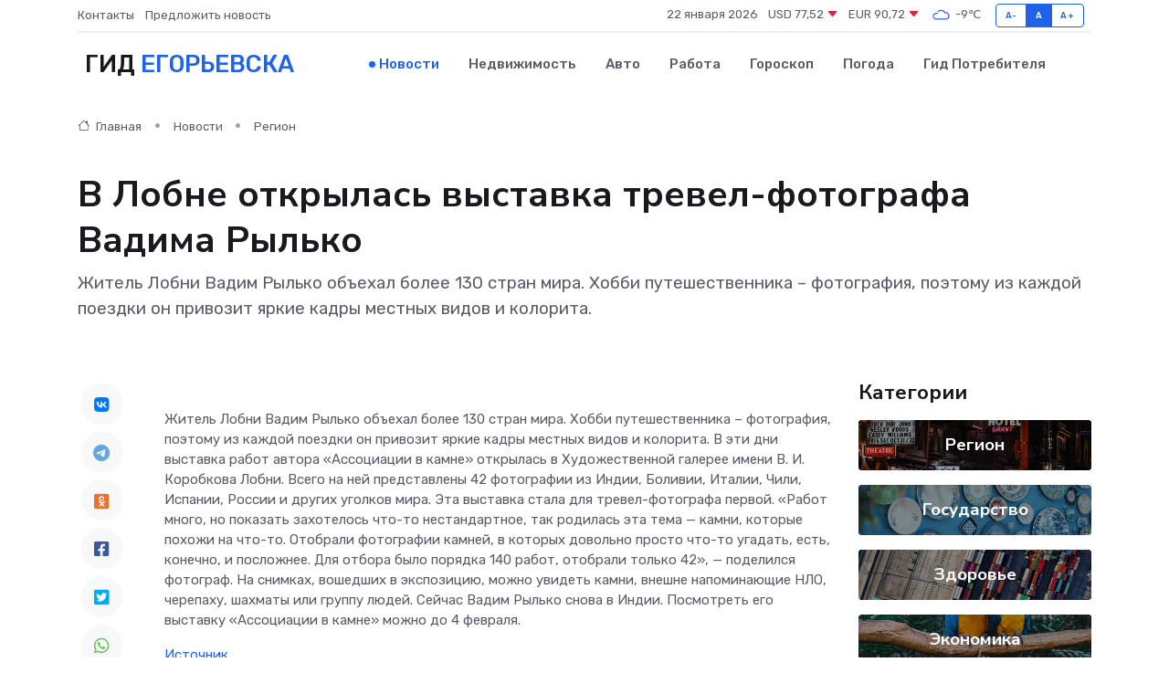

--- FILE ---
content_type: text/html; charset=utf-8
request_url: https://www.google.com/recaptcha/api2/aframe
body_size: 269
content:
<!DOCTYPE HTML><html><head><meta http-equiv="content-type" content="text/html; charset=UTF-8"></head><body><script nonce="ApIyA0kKe8iHXjyQxkFKFQ">/** Anti-fraud and anti-abuse applications only. See google.com/recaptcha */ try{var clients={'sodar':'https://pagead2.googlesyndication.com/pagead/sodar?'};window.addEventListener("message",function(a){try{if(a.source===window.parent){var b=JSON.parse(a.data);var c=clients[b['id']];if(c){var d=document.createElement('img');d.src=c+b['params']+'&rc='+(localStorage.getItem("rc::a")?sessionStorage.getItem("rc::b"):"");window.document.body.appendChild(d);sessionStorage.setItem("rc::e",parseInt(sessionStorage.getItem("rc::e")||0)+1);localStorage.setItem("rc::h",'1769063848246');}}}catch(b){}});window.parent.postMessage("_grecaptcha_ready", "*");}catch(b){}</script></body></html>